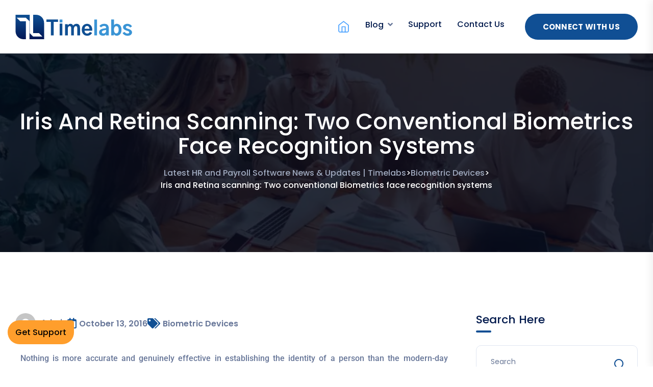

--- FILE ---
content_type: text/html; charset=UTF-8
request_url: https://blog.timelabs.in/iris-and-retina-scanning-two-conventional-biometrics-face-recognition-systems/
body_size: 23067
content:
<!doctype html><html lang="en-US"><head>
 <script src="https://www.googletagmanager.com/gtag/js?id=G-PFJ5DHT5H2" defer data-deferred="1"></script> <script src="[data-uri]" defer></script> <meta charset="UTF-8"><meta name="viewport" content="width=device-width, initial-scale=1"><link rel="profile" href="https://gmpg.org/xfn/11"><link rel="alternate" type="application/rss+xml" title="Timelabs &raquo; Feed" href="https://blog.timelabs.in/demo/feed/" /><meta name="google-site-verification" content="Et9VgoNg9TiOEWXxxs4CGxj2pnXix0N9eXnBEM5V5FE" /><meta name='robots' content='index, follow, max-image-preview:large, max-snippet:-1, max-video-preview:-1' /><title>Iris and Retina scanning: Two conventional Biometrics face recognition systems - Latest HR and Payroll Software News &amp; Updates | Timelabs</title><link rel="canonical" href="https://blog.timelabs.in/iris-and-retina-scanning-two-conventional-biometrics-face-recognition-systems/" /><meta property="og:locale" content="en_US" /><meta property="og:type" content="article" /><meta property="og:title" content="Iris and Retina scanning: Two conventional Biometrics face recognition systems - Latest HR and Payroll Software News &amp; Updates | Timelabs" /><meta property="og:description" content="Nothing is more accurate and genuinely effective in establishing the identity of a person than the modern-day biometrics technology. Biometric face recognition system is a distinct model to identify an individual based on certain facial characteristics and patterns. There are many systems that can capture the facial characteristics to establish the ID of a person. [&hellip;]" /><meta property="og:url" content="https://blog.timelabs.in/iris-and-retina-scanning-two-conventional-biometrics-face-recognition-systems/" /><meta property="og:site_name" content="Latest HR and Payroll Software News &amp; Updates | Timelabs" /><meta property="article:published_time" content="2016-10-13T08:42:58+00:00" /><meta property="article:modified_time" content="2024-09-03T09:34:36+00:00" /><meta property="og:image" content="http://cdn.wccftech.com/wp-content/uploads/2014/07/6a0120a5580826970c019b001ea028970c-800wi.jpg" /><meta name="author" content="admin" /><meta name="twitter:card" content="summary_large_image" /><meta name="twitter:label1" content="Written by" /><meta name="twitter:data1" content="admin" /><meta name="twitter:label2" content="Est. reading time" /><meta name="twitter:data2" content="3 minutes" /> <script type="application/ld+json" class="yoast-schema-graph">{"@context":"https://schema.org","@graph":[{"@type":"Article","@id":"https://blog.timelabs.in/iris-and-retina-scanning-two-conventional-biometrics-face-recognition-systems/#article","isPartOf":{"@id":"https://blog.timelabs.in/iris-and-retina-scanning-two-conventional-biometrics-face-recognition-systems/"},"author":{"name":"admin","@id":"https://blog.timelabs.in/#/schema/person/973d145dc71c6ebb2f4d96543c9d7ad8"},"headline":"Iris and Retina scanning: Two conventional Biometrics face recognition systems","datePublished":"2016-10-13T08:42:58+00:00","dateModified":"2024-09-03T09:34:36+00:00","mainEntityOfPage":{"@id":"https://blog.timelabs.in/iris-and-retina-scanning-two-conventional-biometrics-face-recognition-systems/"},"wordCount":526,"commentCount":0,"publisher":{"@id":"https://blog.timelabs.in/#organization"},"image":{"@id":"https://blog.timelabs.in/iris-and-retina-scanning-two-conventional-biometrics-face-recognition-systems/#primaryimage"},"thumbnailUrl":"http://cdn.wccftech.com/wp-content/uploads/2014/07/6a0120a5580826970c019b001ea028970c-800wi.jpg","keywords":["biometric face recognition system","biometric facial recognition system","biometric identification system"],"articleSection":["Biometric Devices"],"inLanguage":"en-US","potentialAction":[{"@type":"CommentAction","name":"Comment","target":["https://blog.timelabs.in/iris-and-retina-scanning-two-conventional-biometrics-face-recognition-systems/#respond"]}]},{"@type":"WebPage","@id":"https://blog.timelabs.in/iris-and-retina-scanning-two-conventional-biometrics-face-recognition-systems/","url":"https://blog.timelabs.in/iris-and-retina-scanning-two-conventional-biometrics-face-recognition-systems/","name":"Iris and Retina scanning: Two conventional Biometrics face recognition systems - Latest HR and Payroll Software News &amp; Updates | Timelabs","isPartOf":{"@id":"https://blog.timelabs.in/#website"},"primaryImageOfPage":{"@id":"https://blog.timelabs.in/iris-and-retina-scanning-two-conventional-biometrics-face-recognition-systems/#primaryimage"},"image":{"@id":"https://blog.timelabs.in/iris-and-retina-scanning-two-conventional-biometrics-face-recognition-systems/#primaryimage"},"thumbnailUrl":"http://cdn.wccftech.com/wp-content/uploads/2014/07/6a0120a5580826970c019b001ea028970c-800wi.jpg","datePublished":"2016-10-13T08:42:58+00:00","dateModified":"2024-09-03T09:34:36+00:00","breadcrumb":{"@id":"https://blog.timelabs.in/iris-and-retina-scanning-two-conventional-biometrics-face-recognition-systems/#breadcrumb"},"inLanguage":"en-US","potentialAction":[{"@type":"ReadAction","target":["https://blog.timelabs.in/iris-and-retina-scanning-two-conventional-biometrics-face-recognition-systems/"]}]},{"@type":"ImageObject","inLanguage":"en-US","@id":"https://blog.timelabs.in/iris-and-retina-scanning-two-conventional-biometrics-face-recognition-systems/#primaryimage","url":"http://cdn.wccftech.com/wp-content/uploads/2014/07/6a0120a5580826970c019b001ea028970c-800wi.jpg","contentUrl":"http://cdn.wccftech.com/wp-content/uploads/2014/07/6a0120a5580826970c019b001ea028970c-800wi.jpg"},{"@type":"BreadcrumbList","@id":"https://blog.timelabs.in/iris-and-retina-scanning-two-conventional-biometrics-face-recognition-systems/#breadcrumb","itemListElement":[{"@type":"ListItem","position":1,"name":"Home","item":"https://blog.timelabs.in/"},{"@type":"ListItem","position":2,"name":"Iris and Retina scanning: Two conventional Biometrics face recognition systems"}]},{"@type":"WebSite","@id":"https://blog.timelabs.in/#website","url":"https://blog.timelabs.in/","name":"Latest HR and Payroll Software News & Updates | Timelabs","description":"Get all the latest news &amp; updates related to HR and Payroll software from Timelabs.","publisher":{"@id":"https://blog.timelabs.in/#organization"},"potentialAction":[{"@type":"SearchAction","target":{"@type":"EntryPoint","urlTemplate":"https://blog.timelabs.in/?s={search_term_string}"},"query-input":{"@type":"PropertyValueSpecification","valueRequired":true,"valueName":"search_term_string"}}],"inLanguage":"en-US"},{"@type":"Organization","@id":"https://blog.timelabs.in/#organization","name":"Latest HR and Payroll Software News & Updates | Timelabs","url":"https://blog.timelabs.in/","logo":{"@type":"ImageObject","inLanguage":"en-US","@id":"https://blog.timelabs.in/#/schema/logo/image/","url":"https://blog.timelabs.in/wp-content/uploads/2024/02/Logo.gif","contentUrl":"https://blog.timelabs.in/wp-content/uploads/2024/02/Logo.gif","width":230,"height":48,"caption":"Latest HR and Payroll Software News & Updates | Timelabs"},"image":{"@id":"https://blog.timelabs.in/#/schema/logo/image/"}},{"@type":"Person","@id":"https://blog.timelabs.in/#/schema/person/973d145dc71c6ebb2f4d96543c9d7ad8","name":"admin","sameAs":["http://blog.timelabs.in"],"url":"https://blog.timelabs.in/author/admin/"}]}</script> <link rel='dns-prefetch' href='//fonts.googleapis.com' /><link rel="alternate" type="application/rss+xml" title="Latest HR and Payroll Software News &amp; Updates | Timelabs &raquo; Feed" href="https://blog.timelabs.in/feed/" /><link rel="alternate" type="application/rss+xml" title="Latest HR and Payroll Software News &amp; Updates | Timelabs &raquo; Comments Feed" href="https://blog.timelabs.in/comments/feed/" /><link rel="alternate" type="application/rss+xml" title="Latest HR and Payroll Software News &amp; Updates | Timelabs &raquo; Iris and Retina scanning: Two conventional Biometrics face recognition systems Comments Feed" href="https://blog.timelabs.in/iris-and-retina-scanning-two-conventional-biometrics-face-recognition-systems/feed/" /><link rel="alternate" title="oEmbed (JSON)" type="application/json+oembed" href="https://blog.timelabs.in/wp-json/oembed/1.0/embed?url=https%3A%2F%2Fblog.timelabs.in%2Firis-and-retina-scanning-two-conventional-biometrics-face-recognition-systems%2F" /><link rel="alternate" title="oEmbed (XML)" type="text/xml+oembed" href="https://blog.timelabs.in/wp-json/oembed/1.0/embed?url=https%3A%2F%2Fblog.timelabs.in%2Firis-and-retina-scanning-two-conventional-biometrics-face-recognition-systems%2F&#038;format=xml" /><link data-optimized="2" rel="stylesheet" href="https://blog.timelabs.in/wp-content/litespeed/css/b3228748729e2f4f2247ad8f17122b0d.css?ver=1b381" /> <script type="text/javascript" src="https://blog.timelabs.in/wp-includes/js/jquery/jquery.min.js?ver=3.7.1" id="jquery-core-js"></script> <link rel="https://api.w.org/" href="https://blog.timelabs.in/wp-json/" /><link rel="alternate" title="JSON" type="application/json" href="https://blog.timelabs.in/wp-json/wp/v2/posts/659" /><link rel="EditURI" type="application/rsd+xml" title="RSD" href="https://blog.timelabs.in/xmlrpc.php?rsd" /><meta name="generator" content="WordPress 6.9" /><link rel='shortlink' href='https://blog.timelabs.in/?p=659' /><link rel="alternate" type="application/feed+json" title="Latest HR and Payroll Software News &amp; Updates | Timelabs &raquo; JSON Feed" href="https://blog.timelabs.in/feed/json/" /><link rel="alternate" type="application/feed+json" title="Latest HR and Payroll Software News &amp; Updates | Timelabs &raquo; Iris and Retina scanning: Two conventional Biometrics face recognition systems Comments Feed" href="https://blog.timelabs.in/iris-and-retina-scanning-two-conventional-biometrics-face-recognition-systems/feed/json/" /><link rel="pingback" href="https://blog.timelabs.in/xmlrpc.php"><meta name="generator" content="Elementor 3.34.0; features: e_font_icon_svg, additional_custom_breakpoints; settings: css_print_method-external, google_font-enabled, font_display-swap"><link rel="icon" href="https://blog.timelabs.in/wp-content/uploads/2024/02/favicon.png" sizes="32x32" /><link rel="icon" href="https://blog.timelabs.in/wp-content/uploads/2024/02/favicon.png" sizes="192x192" /><link rel="apple-touch-icon" href="https://blog.timelabs.in/wp-content/uploads/2024/02/favicon.png" /><meta name="msapplication-TileImage" content="https://blog.timelabs.in/wp-content/uploads/2024/02/favicon.png" /></head><body class="wp-singular post-template-default single single-post postid-659 single-format-standard wp-custom-logo wp-embed-responsive wp-theme-gerow ehf-footer ehf-template-gerow ehf-stylesheet-gerow no-sidebar elementor-default elementor-kit-7 elementor-page elementor-page-659">
<button class="scroll-top scroll-to-target" data-target="html">
<i class="fas fa-angle-up"></i>
</button><div id="header-fixed-height" class=""></div><header class="header-style-six"><div id="sticky-header" class="menu-area gerow-menu-has-showing"><div class="container"><div class="row"><div class="col-12"><div class="menu-wrap"><nav class="menu-nav"><div class="logo">
<a class="main-logo" href="https://blog.timelabs.in/">
<img src="http://blog.timelabs.in/wp-content/uploads/2024/05/dark_logo.svg" style="max-height: 100px" alt="Logo" />
</a></div><div class="navbar-wrap main-menu d-none d-lg-flex"><ul id="menu-top-menu" class="navigation"><li itemscope="itemscope" itemtype="https://www.schema.org/SiteNavigationElement" id="menu-item-3670" class="homemenu menu-item menu-item-type-custom menu-item-object-custom menu-item-3670 nav-item"><a title="Home" href="https://www.timelabs.in" class="nav-links"><img alt="Home" class="menuhome" src="http://blog.timelabs.in/wp-content/uploads/2024/05/homeiocn2.svg"/></a></li><li itemscope="itemscope" itemtype="https://www.schema.org/SiteNavigationElement" id="menu-item-4484" class="menu-item menu-item-type-post_type menu-item-object-page menu-item-home menu-item-has-children dropdown has-dropdown menu-item-4484 nav-item"><a title="Blog" href="https://blog.timelabs.in/" class="nav-links">Blog</a><ul class="sub-menu"  role="menu"><li itemscope="itemscope" itemtype="https://www.schema.org/SiteNavigationElement" id="menu-item-4490" class="menu-item menu-item-type-taxonomy menu-item-object-category menu-item-4490 nav-item"><a title="HR Payroll Software" href="https://blog.timelabs.in/category/hr-payroll-software/" class="dropdown-items">HR Payroll Software</a></li><li itemscope="itemscope" itemtype="https://www.schema.org/SiteNavigationElement" id="menu-item-4937" class="menu-item menu-item-type-taxonomy menu-item-object-category menu-item-4937 nav-item"><a title="Employee Onboarding" href="https://blog.timelabs.in/category/employee-onboarding/" class="dropdown-items">Employee Onboarding</a></li><li itemscope="itemscope" itemtype="https://www.schema.org/SiteNavigationElement" id="menu-item-4935" class="menu-item menu-item-type-taxonomy menu-item-object-category current-post-ancestor current-menu-parent current-post-parent active menu-item-4935 nav-item"><a title="Biometric Devices" href="https://blog.timelabs.in/category/biometric-devices/" class="dropdown-items">Biometric Devices</a></li><li itemscope="itemscope" itemtype="https://www.schema.org/SiteNavigationElement" id="menu-item-4940" class="menu-item menu-item-type-taxonomy menu-item-object-category menu-item-4940 nav-item"><a title="Learning &amp; Development" href="https://blog.timelabs.in/category/learning-development/" class="dropdown-items">Learning &amp; Development</a></li><li itemscope="itemscope" itemtype="https://www.schema.org/SiteNavigationElement" id="menu-item-4941" class="menu-item menu-item-type-taxonomy menu-item-object-category menu-item-4941 nav-item"><a title="Performance Management" href="https://blog.timelabs.in/category/performance-management/" class="dropdown-items">Performance Management</a></li><li itemscope="itemscope" itemtype="https://www.schema.org/SiteNavigationElement" id="menu-item-4942" class="menu-item menu-item-type-taxonomy menu-item-object-category menu-item-4942 nav-item"><a title="Recruitment Management System" href="https://blog.timelabs.in/category/recruitment-management-system/" class="dropdown-items">Recruitment Management System</a></li><li itemscope="itemscope" itemtype="https://www.schema.org/SiteNavigationElement" id="menu-item-4943" class="menu-item menu-item-type-taxonomy menu-item-object-category menu-item-4943 nav-item"><a title="Time Attendance and Leave Management" href="https://blog.timelabs.in/category/time-attendance-and-leave-management/" class="dropdown-items">Time Attendance and Leave Management</a></li><li itemscope="itemscope" itemtype="https://www.schema.org/SiteNavigationElement" id="menu-item-5192" class="menu-item menu-item-type-taxonomy menu-item-object-category menu-item-5192 nav-item"><a title="HR Analytics" href="https://blog.timelabs.in/category/hr-analytics/" class="dropdown-items">HR Analytics</a></li><li itemscope="itemscope" itemtype="https://www.schema.org/SiteNavigationElement" id="menu-item-4936" class="menu-item menu-item-type-taxonomy menu-item-object-category menu-item-4936 nav-item"><a title="Case Studies" href="https://blog.timelabs.in/category/case-studies/" class="dropdown-items">Case Studies</a></li><li itemscope="itemscope" itemtype="https://www.schema.org/SiteNavigationElement" id="menu-item-4955" class="menu-item menu-item-type-taxonomy menu-item-object-category menu-item-4955 nav-item"><a title="Events &amp; News" href="https://blog.timelabs.in/category/events-news/" class="dropdown-items">Events &amp; News</a></li></ul></li><li itemscope="itemscope" itemtype="https://www.schema.org/SiteNavigationElement" id="menu-item-3825" class="menu-item menu-item-type-custom menu-item-object-custom menu-item-3825 nav-item"><a title="Support" href="https://www.timelabs.in/customer-support" class="nav-links">Support</a></li><li itemscope="itemscope" itemtype="https://www.schema.org/SiteNavigationElement" id="menu-item-3826" class="menu-item menu-item-type-custom menu-item-object-custom menu-item-3826 nav-item"><a title="Contact Us" href="https://www.timelabs.in/Contact-Us" class="nav-links">Contact Us</a></li></ul></div><div class="header-action d-none d-md-block"><ul class="list-wrap"><li class="header-btn">
<a href="#schedule-demo" class="btn btn-two">Connect With US</a></li></ul></div><div class="mobile-nav-toggler"><i class="fas fa-bars"></i></div></nav></div><div class="mobile-menu"><nav class="menu-box"><div class="close-btn"><i class="fas fa-times"></i></div><div class="nav-logo">
<a class="main-logo" href="https://blog.timelabs.in/">
<img src="http://blog.timelabs.in/wp-content/uploads/2024/02/Logo.gif" style="max-height: 100px" alt="Logo" />
</a></div><div class="menu-outer"></div></nav></div><div class="menu-backdrop"></div></div></div></div></div></header><main class="main-area fix"><section class="breadcrumb-area breadcrumb-bg details-breadcrumb" data-background="http://blog.timelabs.in/wp-content/uploads/2024/01/breadcrumb_bg.jpg"><div class="container"><div class="row"><div class="col-lg-12"><div class="breadcrumb-content"><h1 class="title">Iris and Retina scanning: Two conventional Biometrics face recognition systems</h1><nav aria-label="breadcrumb" class="breadcrumb">
<span property="itemListElement" typeof="ListItem"><a property="item" typeof="WebPage" title="Go to Latest HR and Payroll Software News &amp; Updates | Timelabs." href="https://blog.timelabs.in" class="home" ><span property="name">Latest HR and Payroll Software News &amp; Updates | Timelabs</span></a><meta property="position" content="1"></span> &gt; <span property="itemListElement" typeof="ListItem"><a property="item" typeof="WebPage" title="Go to the Biometric Devices Category archives." href="https://blog.timelabs.in/category/biometric-devices/" class="taxonomy category" ><span property="name">Biometric Devices</span></a><meta property="position" content="2"></span> &gt; <span property="itemListElement" typeof="ListItem"><span property="name" class="post post-post current-item">Iris and Retina scanning: Two conventional Biometrics face recognition systems</span><meta property="url" content="https://blog.timelabs.in/iris-and-retina-scanning-two-conventional-biometrics-face-recognition-systems/"><meta property="position" content="3"></span></nav></div></div></div></div></section><section class="blog-area blog-details-area pt-120 pb-120"><div class="container"><div class="inner-blog-wrap"><div class="row justify-content-center"><div class="col-71"><div class="blog-item-wrap"><article id="post-659" class="blog-post-item-two blog-details-wrap format-image post-659 post type-post status-publish format-standard hentry category-biometric-devices tag-biometric-face-recognition-system tag-biometric-facial-recognition-system tag-biometric-identification-system"><div class="blog-details-content"><div class="blog-meta-three"><ul class="list-wrap m-0 p-0 d-flex flex-wrap align-items-center"><li class="author"><a href="https://blog.timelabs.in/author/admin/"><img src="https://secure.gravatar.com/avatar/62cfe29791d5cb171e7ef2c95dd2d96ebccab78584d09f36bbcb284f0a7a2133?s=40&#038;d=mm&#038;r=g" alt="admin">admin</a></li><li class="date"><i class="far fa-calendar"></i> October 13, 2016</li><li class="category"><i class="fas fa-tags"></i><a href="https://blog.timelabs.in/category/biometric-devices/">Biometric Devices</a></li></ul></div><div class="post-text"><div data-elementor-type="wp-post" data-elementor-id="659" class="elementor elementor-659"><div class="elementor-element elementor-element-f63e52c e-flex e-con-boxed e-con e-parent" data-id="f63e52c" data-element_type="container"><div class="e-con-inner"><div class="elementor-element elementor-element-335fff1d elementor-widget elementor-widget-text-editor" data-id="335fff1d" data-element_type="widget" data-widget_type="text-editor.default"><div class="elementor-widget-container"><p style="text-align: justify;">Nothing is more accurate and genuinely effective in establishing the identity of a person than the modern-day biometrics technology. Biometric face recognition system is a distinct model to identify an individual based on certain facial characteristics and patterns. There are many systems that can capture the facial characteristics to establish the ID of a person. However, Iris Recognition and Retinal scanning technologies are popular modalities of the facial biometric system.</p><p style="text-align: justify;">They are similar and different in many ways. Based on the kind of environment and the number of people likely to be screened through the biometric face recognition system; both the models have their own share of impeccable benefits.</p><p style="text-align: justify;"><a href="http://www.timelabs.in/Face-Readers-Devices-details" target="_blank" rel="noopener"><img fetchpriority="high" decoding="async" class="irc_mi iKwjuX3_IVCo-pQOPx8XEepE aligncenter" src="http://cdn.wccftech.com/wp-content/uploads/2014/07/6a0120a5580826970c019b001ea028970c-800wi.jpg" alt="Biometric Face Recognition System" width="498" height="393" /></a></p><p style="text-align: justify;">Let us do a quick review on both these biometric recognition systems.</p><p style="text-align: justify;"><strong>Why biometric facial recognition through eyes?</strong></p><p style="text-align: justify;">Eyes are the windows to the world. Just like fingerprint technology, the eye scanning technology too has a unique biometric characteristics unique to every individual. They are better than the fingerprint scanning as it involves contactless identification. While retinal scanning is a more advanced and invasive in its operation, iris recognition is a non-invasive and more comforting modal on the biometric list.</p><p style="text-align: justify;"><strong>The similarities</strong></p><p style="text-align: justify;">Iris Recognition and Retinal scanning <a href="http://www.timelabs.in/Face-Readers-Devices-details" target="_blank" rel="noopener"><strong>biometric face recognition system</strong></a> have certain similarities as listed below.</p><ul><li style="text-align: justify;">Non-contact identification consoles</li><li style="text-align: justify;">Two-eye biometric identification</li><li style="text-align: justify;">Highly stable in its application in different environment and time period</li><li style="text-align: justify;">Not much change with age-related or diseases</li><li style="text-align: justify;">No chance of duplication</li><li style="text-align: justify;">Accuracy is 99.997% with zero tolerance</li><li style="text-align: justify;">Easy and manageable data inputs that take less storage space</li></ul><p style="text-align: justify;"></p><p style="text-align: justify;"><strong>The differences</strong></p><p style="text-align: justify;">Let us dig deeper into the world of biometric face recognition systems by understanding the technologies from close quarters.</p><p style="text-align: justify;"><strong>Retinal Scanning</strong></p><ul><li style="text-align: justify;">The blood streams and veins lining the thin tissue inside the eyes are laid out uniquely in every person. The sensor captures these vein lines with the retina structure to gauge the identity of the person.</li><li style="text-align: justify;">Even in case of severe debilitating disease affecting the eyes, the Retinal Scanning biometric face recognition system delivers accurate results.</li><li style="text-align: justify;">The retina of a person remains unaltered throughout life, and that’s why new born babies are identified through Retinal Scanning.</li><li style="text-align: justify;">The biometric identification system is done by passing a light beam tracing the retinal area. The retinal imaging is unique for each person owing to the differential thickness of the tissue, veins layout and also the light absorption capacity of the tissue.</li><li style="text-align: justify;">The imaging produced by the light beam traced on the retina is converted into a computer code which is mapped to the system for future reference during identification and access-related activities.</li></ul>
&nbsp;<img decoding="async" class="irc_mi iKwjuX3_IVCo-pQOPx8XEepE aligncenter" src="https://assets.rbl.ms/7642780/600x300.jpg" alt="Biometric facial recognition system" width="600" height="300" /><p style="text-align: justify;">Unlike Retinal scanning, Iris recognition is done by using high-definition camera powered by illuminated IR beams. Iris Recognition is more acceptable and affordable for organizations as it can be more readily integrated with the existing Employee Self Service portals and attendance systems. Moreover, the ID of a person can be established by Iris Recognition done from a vantage point. The person may not have any clue about the biometric recognition system in place, especially important in high-security destination and protected areas like banks, airports, military offices and government units.</p></div></div></div></div><div class="elementor-element elementor-element-ba4ee0e e-flex e-con-boxed e-con e-parent" data-id="ba4ee0e" data-element_type="container"><div class="e-con-inner"></div></div></div><div class="crp_related     "><h3 style="margin-top: 50px">Related Posts</h3><ul class="related_post"><li><a href="https://blog.timelabs.in/way-to-track-your-field-service-team-attendance/"     class="crp_link post-3743"><figure><img width="300" height="132" src="https://blog.timelabs.in/wp-content/uploads/2024/04/The-Power-of-HR-Software-in-Enhancing-Absence-Management-2-300x132.png" class="crp_featured crp_thumb medium" alt="The Best Way to Track Your Field Service Team Attendance‍" style="" title="The Best Way to Track Your Field Service Team Attendance‍" srcset="https://blog.timelabs.in/wp-content/uploads/2024/04/The-Power-of-HR-Software-in-Enhancing-Absence-Management-2-300x132.png 300w, https://blog.timelabs.in/wp-content/uploads/2024/04/The-Power-of-HR-Software-in-Enhancing-Absence-Management-2-768x339.png 768w, https://blog.timelabs.in/wp-content/uploads/2024/04/The-Power-of-HR-Software-in-Enhancing-Absence-Management-2.png 770w" sizes="(max-width: 300px) 100vw, 300px" srcset="https://blog.timelabs.in/wp-content/uploads/2024/04/The-Power-of-HR-Software-in-Enhancing-Absence-Management-2-300x132.png 300w, https://blog.timelabs.in/wp-content/uploads/2024/04/The-Power-of-HR-Software-in-Enhancing-Absence-Management-2-768x339.png 768w, https://blog.timelabs.in/wp-content/uploads/2024/04/The-Power-of-HR-Software-in-Enhancing-Absence-Management-2.png 770w" /></figure><span class="crp_title">The Best Way to Track Your Field Service Team Attendance‍</span></a></li><li><a href="https://blog.timelabs.in/mastering-payroll-management/"     class="crp_link post-1904"><figure><img width="770" height="340" src="https://blog.timelabs.in/wp-content/uploads/2023/07/Mastering-Payroll-Management-Tips-and-Tricks-for-Ensuring-Accuracy-and-Efficiency.png" class="crp_featured crp_thumb medium" alt="Mastering Payroll Management Tips and Tricks for Ensuring Accuracy and Efficiency" style="" title="Mastering Payroll Management: Tips and Tricks for Ensuring Accuracy and Efficiency" /></figure><span class="crp_title">Mastering Payroll Management: Tips and Tricks for&hellip;</span></a></li><li><a href="https://blog.timelabs.in/performance-management-system-complete-guide/"     class="crp_link post-2076"><figure><img width="300" height="132" src="https://blog.timelabs.in/wp-content/uploads/2024/03/Timelabs-Banners-17-300x132.png" class="crp_featured crp_thumb medium" alt="What is a Performance Management System: A Complete Guide" style="" title="What is a Performance Management System: A Complete Guide" srcset="https://blog.timelabs.in/wp-content/uploads/2024/03/Timelabs-Banners-17-300x132.png 300w, https://blog.timelabs.in/wp-content/uploads/2024/03/Timelabs-Banners-17-768x339.png 768w, https://blog.timelabs.in/wp-content/uploads/2024/03/Timelabs-Banners-17.png 770w" sizes="(max-width: 300px) 100vw, 300px" srcset="https://blog.timelabs.in/wp-content/uploads/2024/03/Timelabs-Banners-17-300x132.png 300w, https://blog.timelabs.in/wp-content/uploads/2024/03/Timelabs-Banners-17-768x339.png 768w, https://blog.timelabs.in/wp-content/uploads/2024/03/Timelabs-Banners-17.png 770w" /></figure><span class="crp_title">What is a Performance Management System: A Complete Guide</span></a></li></ul><div class="crp_clear"></div></div></div><div class="blog-details-bottom"><div class="row"><div class="col-12"><div class="tg-post-tag"><h5 class="tag-title">Post Tags :</h5><ul class="list-wrap p-0 mb-0"><li><a href="https://blog.timelabs.in/tag/biometric-face-recognition-system/" rel="tag">biometric face recognition system</a></li><li><a href="https://blog.timelabs.in/tag/biometric-facial-recognition-system/" rel="tag">biometric facial recognition system</a></li><li><a href="https://blog.timelabs.in/tag/biometric-identification-system/" rel="tag">biometric identification system</a></li></ul></div></div></div></div></div></article><div class="blog-next-prev d-none"><div class="row"><div class="col-sm-6"><div class="post prev"><h4 class="title"><a href="https://blog.timelabs.in/top-5-reasons-why-biometrics-integrated-attendance-software-is-hugely-valuable/" rel="prev">Top 5 Reasons Why Biometrics Integrated Attendance Software Is Hugely Valuable</a></h4>
<span>Prev Post</span></div></div><div class="col-sm-6"><div class="post next"><h4 class="title"><a href="https://blog.timelabs.in/5-ways-the-biometric-face-fingerprint-systems-drive-the-green-initiatives-across-the-globe/" rel="next">5 Ways the Biometric Face &#038; Fingerprint Systems Drive the Green Initiatives Across The Globe</a></h4>
<span>Next Post</span></div></div></div></div><div id="comments" class="blog-post-comment"><div id="respond" class="comment-respond"><h3 id="reply-title" class="comment-reply-title">Leave a Reply</h3><form action="https://blog.timelabs.in/wp-comments-post.php" method="post" id="commentform" class="comment-form"><p class="comment-notes"><span id="email-notes">Your email address will not be published.</span> <span class="required-field-message">Required fields are marked <span class="required">*</span></span></p><div class="row"><div class="col-md-6"><div class="form-grp"><input placeholder="Enter Name" id="author" class="tp-form-control" name="author" type="text" value="" size="30" /></div></div><div class="col-md-6"><div class="form-grp"><input placeholder="Enter Email" id="email" name="email" class="tp-form-control" type="email" value="" size="30" /></div></div><div class="col-md-12"><div class="form-grp"><input placeholder="Enter Website" id="url" name="url" class="tp-form-control" type="url" value="" size="30" /></div></div></div><div class="row post-input"><div class="col-md-12 "><div class="form-grp"><textarea class="tp-form-control msg-box" placeholder="Enter Your Comment" id="comment" name="comment" cols="45" rows="8" aria-required="true"></textarea></div></div></div><p class="form-submit"><div class="col-xl-12"><button class="btn" type="submit">Post Comment</button></div> <input type='hidden' name='comment_post_ID' value='659' id='comment_post_ID' />
<input type='hidden' name='comment_parent' id='comment_parent' value='0' /></p><p style="display: none;"><input type="hidden" id="akismet_comment_nonce" name="akismet_comment_nonce" value="3f1d9d1180" /></p><p style="display: none !important;" class="akismet-fields-container" data-prefix="ak_"><label>&#916;<textarea name="ak_hp_textarea" cols="45" rows="8" maxlength="100"></textarea></label><input type="hidden" id="ak_js_1" name="ak_js" value="103"/></p></form></div></div></div></div><div class="col-29"><aside class="blog-sidebar"><div id="search-1" class="blog-widget widget widget_search"><h4 class="bw-title">Search Here</h4><div class="sidebar-search position-relative"><form action="https://blog.timelabs.in/" method="get">
<input type="text" value="" required name="s" placeholder="Search">
<button type="submit"> <i class="flaticon-search"></i>  </button></form></div></div><div id="block-3" class="blog-widget widget widget_block"><div class="wp-block-group"><div class="wp-block-group__inner-container is-layout-flow wp-block-group-is-layout-flow"><h2 class="wp-block-heading">Recent Posts</h2><ul class="wp-block-latest-posts__list wp-block-latest-posts"><li><a class="wp-block-latest-posts__post-title" href="https://blog.timelabs.in/employee-attendance-with-modern-hr-software/">Smart Ways to Record Employee Attendance with Modern HR Software</a></li><li><a class="wp-block-latest-posts__post-title" href="https://blog.timelabs.in/how-payroll-taxes-work/">How Payroll Taxes Work: A Complete Guide for Employers in India</a></li><li><a class="wp-block-latest-posts__post-title" href="https://blog.timelabs.in/how-can-hr-shape-a-unified-culture-in-a-multigenerational-workforce/">How Can HR Shape a Unified Culture in a Multigenerational Workforce?</a></li><li><a class="wp-block-latest-posts__post-title" href="https://blog.timelabs.in/why-mid-year-payroll-software-migration-is-easier-than-you-think/">Breaking the Myth: Why Mid-Year Payroll Software Migration Is Easier Than You Think</a></li><li><a class="wp-block-latest-posts__post-title" href="https://blog.timelabs.in/building-a-bold-hr-strategy/">Building a Bold HR Strategy: Key Shifts Shaping the Modern Workforce</a></li></ul></div></div></div><div id="categories-2" class="blog-widget widget widget_categories"><h4 class="bw-title">Categories</h4><form action="https://blog.timelabs.in" method="get"><label class="screen-reader-text" for="cat">Categories</label><select  name='cat' id='cat' class='postform'><option value='-1'>Select Category</option><option class="level-0" value="46">Biometric Attendance Machine</option><option class="level-0" value="440">Biometric Devices</option><option class="level-0" value="204">Case Studies</option><option class="level-0" value="429">Core HR Software</option><option class="level-0" value="438">Employee Onboarding</option><option class="level-0" value="437">Employee Self Service</option><option class="level-0" value="447">Events &amp; News</option><option class="level-0" value="167">finger print devices</option><option class="level-0" value="466">HR Analytics</option><option class="level-0" value="42">HR Payroll Software</option><option class="level-0" value="397">Learning &amp; Development</option><option class="level-0" value="394">Performance Management</option><option class="level-0" value="211">Project Management</option><option class="level-0" value="416">Recruitment Management System</option><option class="level-0" value="439">Time Attendance and Leave Management</option><option class="level-0" value="40">Time Clocks</option><option class="level-0" value="49">Time Management Software</option>
</select></form></div><div id="genix-latest-posts-1" class="blog-widget widget widget_genix-latest-posts"><h4 class="bw-title">            Most Popular</h4><div class="rc-post-wrap"><div class="rc-post-item"><div class="content">
<span class="date">
<i class="far fa-calendar"></i>February 24, 2012                            </span><h5 class="title"><a href="https://blog.timelabs.in/how-to-better-manage-businesses-using-time-attendance-systems/">How to Better Manage Businesses Using</a></h5></div></div><div class="rc-post-item"><div class="content">
<span class="date">
<i class="far fa-calendar"></i>February 24, 2012                            </span><h5 class="title"><a href="https://blog.timelabs.in/a-look-into-the-latest-time-attendance-software/">A Look into The Latest Time</a></h5></div></div><div class="rc-post-item"><div class="content">
<span class="date">
<i class="far fa-calendar"></i>April 11, 2012                            </span><h5 class="title"><a href="https://blog.timelabs.in/time-sheet-management/">Time Sheet Management</a></h5></div></div></div></div></aside></div></div></div></div></section><footer itemtype="https://schema.org/WPFooter" itemscope="itemscope" id="colophon" role="contentinfo"><div class='footer-width-fixer'><div data-elementor-type="wp-post" data-elementor-id="111" class="elementor elementor-111"><div class="elementor-element elementor-element-30357c8 e-flex e-con-boxed e-con e-parent" data-id="30357c8" data-element_type="container" data-settings="{&quot;background_background&quot;:&quot;classic&quot;}"><div class="e-con-inner"><div class="elementor-element elementor-element-957ff6d elementor-widget elementor-widget-html" data-id="957ff6d" data-element_type="widget" data-widget_type="html.default"><div class="elementor-widget-container">
<a class="whatsappFramOpener" href="https://newaccount1622477608132.freshdesk.com/support/home" target="_blank" title="Help &amp; Support">
<i class="feather-help-circle"></i>
Get Support
</a></div></div><div class="elementor-element elementor-element-e01e812 elementor-widget elementor-widget-heading" data-id="e01e812" data-element_type="widget" data-widget_type="heading.default"><div class="elementor-widget-container"><h2 class="elementor-heading-title elementor-size-default">
Unlock<span style="color:#ff9e2c"> 6x Workforce Productivity</span> With Timelabs
Cutting-Edge <span style="color:#ff9e2c">HR Solutions</span></h2></div></div><div class="elementor-element elementor-element-9637932 elementor-widget elementor-widget-text-editor" data-id="9637932" data-element_type="widget" data-widget_type="text-editor.default"><div class="elementor-widget-container">
Trusted by Leading Software Review Agencies</div></div><div class="elementor-element elementor-element-deb2693 elementor-align-center elementor-widget elementor-widget-button" data-id="deb2693" data-element_type="widget" data-widget_type="button.default"><div class="elementor-widget-container"><div class="elementor-button-wrapper">
<a class="elementor-button elementor-button-link elementor-size-lg" href="#schedule-demo">
<span class="elementor-button-content-wrapper">
<span class="elementor-button-text">Get Started Now</span>
</span>
</a></div></div></div></div></div><section class="elementor-section elementor-top-section elementor-element elementor-element-2f490de elementor-section-boxed elementor-section-height-default elementor-section-height-default" data-id="2f490de" data-element_type="section" data-settings="{&quot;background_background&quot;:&quot;classic&quot;}"><div class="elementor-container elementor-column-gap-no"><div class="elementor-column elementor-col-100 elementor-top-column elementor-element elementor-element-f0ca6f7" data-id="f0ca6f7" data-element_type="column"><div class="elementor-widget-wrap elementor-element-populated"><section class="elementor-section elementor-inner-section elementor-element elementor-element-0f22bdb elementor-section-full_width elementor-section-height-default elementor-section-height-default" data-id="0f22bdb" data-element_type="section"><div class="elementor-container elementor-column-gap-no"><div class="elementor-column elementor-col-20 elementor-inner-column elementor-element elementor-element-bd96416" data-id="bd96416" data-element_type="column"><div class="elementor-widget-wrap elementor-element-populated"><div class="elementor-element elementor-element-31a0630 elementor-widget elementor-widget-image" data-id="31a0630" data-element_type="widget" data-widget_type="image.default"><div class="elementor-widget-container">
<img src="https://blog.timelabs.in/wp-content/uploads/elementor/thumbs/white_logo-qs5du85i2vhgtgjwkhndds9bznfbfth8w3c2czjbzm.png" title="white_logo" alt="white_logo" loading="lazy" /></div></div><div class="elementor-element elementor-element-33a672a elementor-widget elementor-widget-heading" data-id="33a672a" data-element_type="widget" data-widget_type="heading.default"><div class="elementor-widget-container"><h2 class="elementor-heading-title elementor-size-default">Schedule a demo</h2></div></div><div class="elementor-element elementor-element-601af54 elementor-widget elementor-widget-heading" data-id="601af54" data-element_type="widget" data-widget_type="heading.default"><div class="elementor-widget-container"><h2 class="elementor-heading-title elementor-size-default">+91-9358251007</h2></div></div><div class="elementor-element elementor-element-1cd93dd elementor-widget elementor-widget-heading" data-id="1cd93dd" data-element_type="widget" data-widget_type="heading.default"><div class="elementor-widget-container"><h2 class="elementor-heading-title elementor-size-default">Locations</h2></div></div><div class="elementor-element elementor-element-a2e79c7 elementor-widget elementor-widget-button" data-id="a2e79c7" data-element_type="widget" data-widget_type="button.default"><div class="elementor-widget-container"><div class="elementor-button-wrapper">
<a class="elementor-button elementor-button-link elementor-size-sm" href="https://www.timelabs.in/hr-software-delhi" target="_blank">
<span class="elementor-button-content-wrapper">
<span class="elementor-button-text">Delhi</span>
</span>
</a></div></div></div><div class="elementor-element elementor-element-0fd3cdd elementor-widget elementor-widget-button" data-id="0fd3cdd" data-element_type="widget" data-widget_type="button.default"><div class="elementor-widget-container"><div class="elementor-button-wrapper">
<a class="elementor-button elementor-button-link elementor-size-sm" href="https://www.timelabs.in/hr-software-mumbai" target="_blank">
<span class="elementor-button-content-wrapper">
<span class="elementor-button-text">Mumbai</span>
</span>
</a></div></div></div><div class="elementor-element elementor-element-fffdc57 elementor-widget elementor-widget-button" data-id="fffdc57" data-element_type="widget" data-widget_type="button.default"><div class="elementor-widget-container"><div class="elementor-button-wrapper">
<a class="elementor-button elementor-button-link elementor-size-sm" href="https://www.timelabs.in/hr-software-pune" target="_blank">
<span class="elementor-button-content-wrapper">
<span class="elementor-button-text">Pune</span>
</span>
</a></div></div></div><div class="elementor-element elementor-element-2b157bb elementor-widget elementor-widget-button" data-id="2b157bb" data-element_type="widget" data-widget_type="button.default"><div class="elementor-widget-container"><div class="elementor-button-wrapper">
<a class="elementor-button elementor-button-link elementor-size-sm" href="https://www.timelabs.in/hr-software-bangalore" target="_blank">
<span class="elementor-button-content-wrapper">
<span class="elementor-button-text">Bangalore</span>
</span>
</a></div></div></div><div class="elementor-element elementor-element-69b68b0 elementor-widget elementor-widget-button" data-id="69b68b0" data-element_type="widget" data-widget_type="button.default"><div class="elementor-widget-container"><div class="elementor-button-wrapper">
<a class="elementor-button elementor-button-link elementor-size-sm" href="https://www.timelabs.in/hr-software-jaipur" target="_blank">
<span class="elementor-button-content-wrapper">
<span class="elementor-button-text">Jaipur</span>
</span>
</a></div></div></div><div class="elementor-element elementor-element-37a6efe elementor-widget elementor-widget-button" data-id="37a6efe" data-element_type="widget" data-widget_type="button.default"><div class="elementor-widget-container"><div class="elementor-button-wrapper">
<a class="elementor-button elementor-button-link elementor-size-sm" href="https://www.timelabs.in/hr-software-ahmedabad" target="_blank">
<span class="elementor-button-content-wrapper">
<span class="elementor-button-text">Ahmedabad</span>
</span>
</a></div></div></div><div class="elementor-element elementor-element-181fbb2 elementor-widget elementor-widget-image" data-id="181fbb2" data-element_type="widget" data-widget_type="image.default"><div class="elementor-widget-container">
<a href="https://apps.apple.com/us/app/timelabs-employee-self-service/id1148550730" target="_blank" title="App Store">
<img width="168" height="50" src="https://blog.timelabs.in/wp-content/uploads/2023/08/MacStore.png" class="attachment-large size-large wp-image-3511" alt="" />								</a></div></div><div class="elementor-element elementor-element-8536109 elementor-widget elementor-widget-image" data-id="8536109" data-element_type="widget" data-widget_type="image.default"><div class="elementor-widget-container">
<a href="https://play.google.com/store/apps/details?id=in.timelabs.ess&#038;hl=en_IN&#038;gl=US" target="_blank" title="Play Store">
<img width="168" height="50" src="https://blog.timelabs.in/wp-content/uploads/2023/08/playstore.png" class="attachment-large size-large wp-image-3512" alt="" />								</a></div></div><div class="elementor-element elementor-element-c4e6e35 elementor-shape-circle elementor-grid-6 e-grid-align-left elementor-widget elementor-widget-social-icons" data-id="c4e6e35" data-element_type="widget" data-widget_type="social-icons.default"><div class="elementor-widget-container"><div class="elementor-social-icons-wrapper elementor-grid" role="list">
<span class="elementor-grid-item" role="listitem">
<a class="elementor-icon elementor-social-icon elementor-social-icon-facebook-f elementor-repeater-item-854fb82" href="https://www.facebook.com/TimeLabsPro/" target="_blank">
<span class="elementor-screen-only">Facebook-f</span>
<svg aria-hidden="true" class="e-font-icon-svg e-fab-facebook-f" viewBox="0 0 320 512" xmlns="http://www.w3.org/2000/svg"><path d="M279.14 288l14.22-92.66h-88.91v-60.13c0-25.35 12.42-50.06 52.24-50.06h40.42V6.26S260.43 0 225.36 0c-73.22 0-121.08 44.38-121.08 124.72v70.62H22.89V288h81.39v224h100.17V288z"></path></svg>					</a>
</span>
<span class="elementor-grid-item" role="listitem">
<a class="elementor-icon elementor-social-icon elementor-social-icon-linkedin-in elementor-repeater-item-e874df1" href="https://www.linkedin.com/company/timlelabs/" target="_blank">
<span class="elementor-screen-only">Linkedin-in</span>
<svg aria-hidden="true" class="e-font-icon-svg e-fab-linkedin-in" viewBox="0 0 448 512" xmlns="http://www.w3.org/2000/svg"><path d="M100.28 448H7.4V148.9h92.88zM53.79 108.1C24.09 108.1 0 83.5 0 53.8a53.79 53.79 0 0 1 107.58 0c0 29.7-24.1 54.3-53.79 54.3zM447.9 448h-92.68V302.4c0-34.7-.7-79.2-48.29-79.2-48.29 0-55.69 37.7-55.69 76.7V448h-92.78V148.9h89.08v40.8h1.3c12.4-23.5 42.69-48.3 87.88-48.3 94 0 111.28 61.9 111.28 142.3V448z"></path></svg>					</a>
</span>
<span class="elementor-grid-item" role="listitem">
<a class="elementor-icon elementor-social-icon elementor-social-icon-youtube elementor-repeater-item-f6a09a7" href="https://www.youtube.com/c/timelabspro" target="_blank">
<span class="elementor-screen-only">Youtube</span>
<svg aria-hidden="true" class="e-font-icon-svg e-fab-youtube" viewBox="0 0 576 512" xmlns="http://www.w3.org/2000/svg"><path d="M549.655 124.083c-6.281-23.65-24.787-42.276-48.284-48.597C458.781 64 288 64 288 64S117.22 64 74.629 75.486c-23.497 6.322-42.003 24.947-48.284 48.597-11.412 42.867-11.412 132.305-11.412 132.305s0 89.438 11.412 132.305c6.281 23.65 24.787 41.5 48.284 47.821C117.22 448 288 448 288 448s170.78 0 213.371-11.486c23.497-6.321 42.003-24.171 48.284-47.821 11.412-42.867 11.412-132.305 11.412-132.305s0-89.438-11.412-132.305zm-317.51 213.508V175.185l142.739 81.205-142.739 81.201z"></path></svg>					</a>
</span>
<span class="elementor-grid-item" role="listitem">
<a class="elementor-icon elementor-social-icon elementor-social-icon-instagram elementor-repeater-item-708a5c8" href="https://www.instagram.com/timelabs.in" target="_blank">
<span class="elementor-screen-only">Instagram</span>
<svg aria-hidden="true" class="e-font-icon-svg e-fab-instagram" viewBox="0 0 448 512" xmlns="http://www.w3.org/2000/svg"><path d="M224.1 141c-63.6 0-114.9 51.3-114.9 114.9s51.3 114.9 114.9 114.9S339 319.5 339 255.9 287.7 141 224.1 141zm0 189.6c-41.1 0-74.7-33.5-74.7-74.7s33.5-74.7 74.7-74.7 74.7 33.5 74.7 74.7-33.6 74.7-74.7 74.7zm146.4-194.3c0 14.9-12 26.8-26.8 26.8-14.9 0-26.8-12-26.8-26.8s12-26.8 26.8-26.8 26.8 12 26.8 26.8zm76.1 27.2c-1.7-35.9-9.9-67.7-36.2-93.9-26.2-26.2-58-34.4-93.9-36.2-37-2.1-147.9-2.1-184.9 0-35.8 1.7-67.6 9.9-93.9 36.1s-34.4 58-36.2 93.9c-2.1 37-2.1 147.9 0 184.9 1.7 35.9 9.9 67.7 36.2 93.9s58 34.4 93.9 36.2c37 2.1 147.9 2.1 184.9 0 35.9-1.7 67.7-9.9 93.9-36.2 26.2-26.2 34.4-58 36.2-93.9 2.1-37 2.1-147.8 0-184.8zM398.8 388c-7.8 19.6-22.9 34.7-42.6 42.6-29.5 11.7-99.5 9-132.1 9s-102.7 2.6-132.1-9c-19.6-7.8-34.7-22.9-42.6-42.6-11.7-29.5-9-99.5-9-132.1s-2.6-102.7 9-132.1c7.8-19.6 22.9-34.7 42.6-42.6 29.5-11.7 99.5-9 132.1-9s102.7-2.6 132.1 9c19.6 7.8 34.7 22.9 42.6 42.6 11.7 29.5 9 99.5 9 132.1s2.7 102.7-9 132.1z"></path></svg>					</a>
</span></div></div></div><div class="elementor-element elementor-element-e58502f elementor-widget elementor-widget-image" data-id="e58502f" data-element_type="widget" data-widget_type="image.default"><div class="elementor-widget-container">
<a href="https://www.timelabs.in/iso-certified" target="_blank">
<img width="80" height="80" src="https://blog.timelabs.in/wp-content/uploads/2023/08/iso.png" class="attachment-large size-large wp-image-5340" alt="" />								</a></div></div></div></div><div class="elementor-column elementor-col-20 elementor-inner-column elementor-element elementor-element-2314ab1" data-id="2314ab1" data-element_type="column"><div class="elementor-widget-wrap elementor-element-populated"><div class="elementor-element elementor-element-87e7c1a elementor-widget elementor-widget-heading" data-id="87e7c1a" data-element_type="widget" data-widget_type="heading.default"><div class="elementor-widget-container"><h2 class="elementor-heading-title elementor-size-default">Product</h2></div></div><div class="elementor-element elementor-element-e143446 elementor-widget elementor-widget-button" data-id="e143446" data-element_type="widget" data-widget_type="button.default"><div class="elementor-widget-container"><div class="elementor-button-wrapper">
<a class="elementor-button elementor-button-link elementor-size-sm" href="https://www.timelabs.in/Employee-Self-Service-Portal" target="_blank">
<span class="elementor-button-content-wrapper">
<span class="elementor-button-text">Employee Self Service</span>
</span>
</a></div></div></div><div class="elementor-element elementor-element-46d7de2 elementor-widget elementor-widget-button" data-id="46d7de2" data-element_type="widget" data-widget_type="button.default"><div class="elementor-widget-container"><div class="elementor-button-wrapper">
<a class="elementor-button elementor-button-link elementor-size-sm" href="https://www.timelabs.in/Time-Attendance-Software" target="_blank">
<span class="elementor-button-content-wrapper">
<span class="elementor-button-text">Time, Attendance and Leave</span>
</span>
</a></div></div></div><div class="elementor-element elementor-element-6c93507 elementor-widget elementor-widget-button" data-id="6c93507" data-element_type="widget" data-widget_type="button.default"><div class="elementor-widget-container"><div class="elementor-button-wrapper">
<a class="elementor-button elementor-button-link elementor-size-sm" href="https://dev.timelabs.in/Payroll-Software" target="_blank">
<span class="elementor-button-content-wrapper">
<span class="elementor-button-text">Payroll &amp; Compensation</span>
</span>
</a></div></div></div><div class="elementor-element elementor-element-46f9fe9 elementor-widget elementor-widget-button" data-id="46f9fe9" data-element_type="widget" data-widget_type="button.default"><div class="elementor-widget-container"><div class="elementor-button-wrapper">
<a class="elementor-button elementor-button-link elementor-size-sm" href="https://www.timelabs.in/Mobile-App" target="_blank">
<span class="elementor-button-content-wrapper">
<span class="elementor-button-text">Mobile Application</span>
</span>
</a></div></div></div><div class="elementor-element elementor-element-01860b4 elementor-widget elementor-widget-button" data-id="01860b4" data-element_type="widget" data-widget_type="button.default"><div class="elementor-widget-container"><div class="elementor-button-wrapper">
<a class="elementor-button elementor-button-link elementor-size-sm" href="https://dev.timelabs.in/Document-Management" target="_blank">
<span class="elementor-button-content-wrapper">
<span class="elementor-button-text">E-Doc</span>
</span>
</a></div></div></div><div class="elementor-element elementor-element-7194470 elementor-widget elementor-widget-button" data-id="7194470" data-element_type="widget" data-widget_type="button.default"><div class="elementor-widget-container"><div class="elementor-button-wrapper">
<a class="elementor-button elementor-button-link elementor-size-sm" href="https://www.timelabs.in/Recruiting-Software" target="_blank">
<span class="elementor-button-content-wrapper">
<span class="elementor-button-text">Recruitment &amp; Onboarding</span>
</span>
</a></div></div></div><div class="elementor-element elementor-element-26e4819 elementor-widget elementor-widget-button" data-id="26e4819" data-element_type="widget" data-widget_type="button.default"><div class="elementor-widget-container"><div class="elementor-button-wrapper">
<a class="elementor-button elementor-button-link elementor-size-sm" href="https://www.timelabs.in/Employee-Onboarding" target="_blank">
<span class="elementor-button-content-wrapper">
<span class="elementor-button-text">Employee Onboarding</span>
</span>
</a></div></div></div><div class="elementor-element elementor-element-12a8815 elementor-widget elementor-widget-button" data-id="12a8815" data-element_type="widget" data-widget_type="button.default"><div class="elementor-widget-container"><div class="elementor-button-wrapper">
<a class="elementor-button elementor-button-link elementor-size-sm" href="https://www.timelabs.in/Performance-Management" target="_blank">
<span class="elementor-button-content-wrapper">
<span class="elementor-button-text">Performance Management</span>
</span>
</a></div></div></div><div class="elementor-element elementor-element-b5e9bf3 elementor-widget elementor-widget-button" data-id="b5e9bf3" data-element_type="widget" data-widget_type="button.default"><div class="elementor-widget-container"><div class="elementor-button-wrapper">
<a class="elementor-button elementor-button-link elementor-size-sm" href="https://www.timelabs.in/Learning-Development" target="_blank">
<span class="elementor-button-content-wrapper">
<span class="elementor-button-text">Learning &amp; Development</span>
</span>
</a></div></div></div><div class="elementor-element elementor-element-4a3d261 elementor-widget elementor-widget-button" data-id="4a3d261" data-element_type="widget" data-widget_type="button.default"><div class="elementor-widget-container"><div class="elementor-button-wrapper">
<a class="elementor-button elementor-button-link elementor-size-sm" href="https://www.timelabs.in/Poll-Surveys" target="_blank">
<span class="elementor-button-content-wrapper">
<span class="elementor-button-text">Polls &amp; Surveys</span>
</span>
</a></div></div></div><div class="elementor-element elementor-element-d77fecb elementor-widget elementor-widget-button" data-id="d77fecb" data-element_type="widget" data-widget_type="button.default"><div class="elementor-widget-container"><div class="elementor-button-wrapper">
<a class="elementor-button elementor-button-link elementor-size-sm" href="https://www.timelabs.in/Helpdesk" target="_blank">
<span class="elementor-button-content-wrapper">
<span class="elementor-button-text">Helpdesk</span>
</span>
</a></div></div></div><div class="elementor-element elementor-element-d0d2ef8 elementor-widget elementor-widget-button" data-id="d0d2ef8" data-element_type="widget" data-widget_type="button.default"><div class="elementor-widget-container"><div class="elementor-button-wrapper">
<a class="elementor-button elementor-button-link elementor-size-sm" href="https://www.timelabs.in/HR-Analytics" target="_blank">
<span class="elementor-button-content-wrapper">
<span class="elementor-button-text">HR Analytics</span>
</span>
</a></div></div></div><div class="elementor-element elementor-element-7f2b659 elementor-widget elementor-widget-button" data-id="7f2b659" data-element_type="widget" data-widget_type="button.default"><div class="elementor-widget-container"><div class="elementor-button-wrapper">
<a class="elementor-button elementor-button-link elementor-size-sm" href="https://www.timelabs.in/Core-Hr-Software" target="_blank">
<span class="elementor-button-content-wrapper">
<span class="elementor-button-text">Core HR</span>
</span>
</a></div></div></div><div class="elementor-element elementor-element-991d694 elementor-widget elementor-widget-button" data-id="991d694" data-element_type="widget" data-widget_type="button.default"><div class="elementor-widget-container"><div class="elementor-button-wrapper">
<a class="elementor-button elementor-button-link elementor-size-sm" href="https://www.timelabs.in/Visitor-Management" target="_blank">
<span class="elementor-button-content-wrapper">
<span class="elementor-button-text">Visitor Management</span>
</span>
</a></div></div></div><div class="elementor-element elementor-element-14d6a0f elementor-widget elementor-widget-button" data-id="14d6a0f" data-element_type="widget" data-widget_type="button.default"><div class="elementor-widget-container"><div class="elementor-button-wrapper">
<a class="elementor-button elementor-button-link elementor-size-sm" href="https://www.timelabs.in/Biometric-Devices" target="_blank">
<span class="elementor-button-content-wrapper">
<span class="elementor-button-text">Biometric Devices</span>
</span>
</a></div></div></div><div class="elementor-element elementor-element-048dcea elementor-widget elementor-widget-button" data-id="048dcea" data-element_type="widget" data-widget_type="button.default"><div class="elementor-widget-container"><div class="elementor-button-wrapper">
<a class="elementor-button elementor-button-link elementor-size-sm" href="https://www.timelabs.in/LiveTRAC" target="_blank">
<span class="elementor-button-content-wrapper">
<span class="elementor-button-text">LiveTRAC</span>
</span>
</a></div></div></div><div class="elementor-element elementor-element-3493489 elementor-widget elementor-widget-button" data-id="3493489" data-element_type="widget" data-widget_type="button.default"><div class="elementor-widget-container"><div class="elementor-button-wrapper">
<a class="elementor-button elementor-button-link elementor-size-sm" href="https://www.timelabs.in/Leave-Management-Software" target="_blank">
<span class="elementor-button-content-wrapper">
<span class="elementor-button-text">Leave Management</span>
</span>
</a></div></div></div><div class="elementor-element elementor-element-38ab324 elementor-widget elementor-widget-button" data-id="38ab324" data-element_type="widget" data-widget_type="button.default"><div class="elementor-widget-container"><div class="elementor-button-wrapper">
<a class="elementor-button elementor-button-link elementor-size-sm" href="https://www.timelabs.in/Student-Attendance-Management" target="_blank">
<span class="elementor-button-content-wrapper">
<span class="elementor-button-text">Student Attendance System</span>
</span>
</a></div></div></div><div class="elementor-element elementor-element-1df7b6f elementor-widget elementor-widget-button" data-id="1df7b6f" data-element_type="widget" data-widget_type="button.default"><div class="elementor-widget-container"><div class="elementor-button-wrapper">
<a class="elementor-button elementor-button-link elementor-size-sm" href="https://www.timelabs.in/Shift-Management" target="_blank">
<span class="elementor-button-content-wrapper">
<span class="elementor-button-text">Shift Management</span>
</span>
</a></div></div></div><div class="elementor-element elementor-element-9c7bd77 elementor-widget elementor-widget-button" data-id="9c7bd77" data-element_type="widget" data-widget_type="button.default"><div class="elementor-widget-container"><div class="elementor-button-wrapper">
<a class="elementor-button elementor-button-link elementor-size-sm" href="https://www.timelabs.in/Task-management" target="_blank">
<span class="elementor-button-content-wrapper">
<span class="elementor-button-text">Task Management</span>
</span>
</a></div></div></div><div class="elementor-element elementor-element-de0c6b1 elementor-widget elementor-widget-button" data-id="de0c6b1" data-element_type="widget" data-widget_type="button.default"><div class="elementor-widget-container"><div class="elementor-button-wrapper">
<a class="elementor-button elementor-button-link elementor-size-sm" href="https://www.timelabs.in/AppXChange" target="_blank">
<span class="elementor-button-content-wrapper">
<span class="elementor-button-text">AppXchange - Marketplace</span>
</span>
</a></div></div></div><div class="elementor-element elementor-element-553563f elementor-widget elementor-widget-button" data-id="553563f" data-element_type="widget" data-widget_type="button.default"><div class="elementor-widget-container"><div class="elementor-button-wrapper">
<a class="elementor-button elementor-button-link elementor-size-sm" href="https://www.timelabs.in/traveldesk" target="_blank">
<span class="elementor-button-content-wrapper">
<span class="elementor-button-text">Traveldesk</span>
</span>
</a></div></div></div></div></div><div class="elementor-column elementor-col-20 elementor-inner-column elementor-element elementor-element-f5b69af ms-auto" data-id="f5b69af" data-element_type="column"><div class="elementor-widget-wrap elementor-element-populated"><div class="elementor-element elementor-element-350f33b elementor-widget elementor-widget-heading" data-id="350f33b" data-element_type="widget" data-widget_type="heading.default"><div class="elementor-widget-container"><h2 class="elementor-heading-title elementor-size-default">Biometric Devices</h2></div></div><div class="elementor-element elementor-element-447fdf3 elementor-widget elementor-widget-button" data-id="447fdf3" data-element_type="widget" data-widget_type="button.default"><div class="elementor-widget-container"><div class="elementor-button-wrapper">
<a class="elementor-button elementor-button-link elementor-size-sm" href="https://www.timelabs.in/Devices/Access-Control-Devices" target="_blank">
<span class="elementor-button-content-wrapper">
<span class="elementor-button-text">Access Control</span>
</span>
</a></div></div></div><div class="elementor-element elementor-element-309f951 elementor-widget elementor-widget-button" data-id="309f951" data-element_type="widget" data-widget_type="button.default"><div class="elementor-widget-container"><div class="elementor-button-wrapper">
<a class="elementor-button elementor-button-link elementor-size-sm" href="https://www.timelabs.in/Devices/Fingerprint-Devices" target="_blank">
<span class="elementor-button-content-wrapper">
<span class="elementor-button-text">Fingerprint Readers</span>
</span>
</a></div></div></div><div class="elementor-element elementor-element-f6abbe2 elementor-widget elementor-widget-button" data-id="f6abbe2" data-element_type="widget" data-widget_type="button.default"><div class="elementor-widget-container"><div class="elementor-button-wrapper">
<a class="elementor-button elementor-button-link elementor-size-sm" href="https://www.timelabs.in/Devices/Face-Readers-Devices" target="_blank">
<span class="elementor-button-content-wrapper">
<span class="elementor-button-text">Face Readers</span>
</span>
</a></div></div></div><div class="elementor-element elementor-element-90fb318 elementor-widget elementor-widget-button" data-id="90fb318" data-element_type="widget" data-widget_type="button.default"><div class="elementor-widget-container"><div class="elementor-button-wrapper">
<a class="elementor-button elementor-button-link elementor-size-sm" href="https://www.timelabs.in/Devices/Turnstile-Gates-Devices" target="_blank">
<span class="elementor-button-content-wrapper">
<span class="elementor-button-text">Entrance Control</span>
</span>
</a></div></div></div><div class="elementor-element elementor-element-1e7b041 elementor-widget elementor-widget-button" data-id="1e7b041" data-element_type="widget" data-widget_type="button.default"><div class="elementor-widget-container"><div class="elementor-button-wrapper">
<a class="elementor-button elementor-button-link elementor-size-sm" href="https://www.timelabs.in/Devices/RFID-Devices" target="_blank">
<span class="elementor-button-content-wrapper">
<span class="elementor-button-text">RFID-BIO Lock</span>
</span>
</a></div></div></div><div class="elementor-element elementor-element-8662c96 elementor-widget elementor-widget-button" data-id="8662c96" data-element_type="widget" data-widget_type="button.default"><div class="elementor-widget-container"><div class="elementor-button-wrapper">
<a class="elementor-button elementor-button-link elementor-size-sm" href="https://www.timelabs.in/Devices/Door-Locks-Devices" target="_blank">
<span class="elementor-button-content-wrapper">
<span class="elementor-button-text">Door Lock</span>
</span>
</a></div></div></div><div class="elementor-element elementor-element-9510a95 elementor-widget elementor-widget-button" data-id="9510a95" data-element_type="widget" data-widget_type="button.default"><div class="elementor-widget-container"><div class="elementor-button-wrapper">
<a class="elementor-button elementor-button-link elementor-size-sm" href="https://www.timelabs.in/Biometric-Devices" target="_blank">
<span class="elementor-button-content-wrapper">
<span class="elementor-button-text">All Biometric Devices</span>
</span>
</a></div></div></div><div class="elementor-element elementor-element-7f04d4e elementor-widget elementor-widget-heading" data-id="7f04d4e" data-element_type="widget" data-widget_type="heading.default"><div class="elementor-widget-container"><h2 class="elementor-heading-title elementor-size-default">Solution By City</h2></div></div><div class="elementor-element elementor-element-3fd2875 elementor-widget elementor-widget-button" data-id="3fd2875" data-element_type="widget" data-widget_type="button.default"><div class="elementor-widget-container"><div class="elementor-button-wrapper">
<a class="elementor-button elementor-button-link elementor-size-sm" href="https://www.timelabs.in/hr-software-delhi" target="_blank">
<span class="elementor-button-content-wrapper">
<span class="elementor-button-text">HR Software Delhi</span>
</span>
</a></div></div></div><div class="elementor-element elementor-element-756f9aa elementor-widget elementor-widget-button" data-id="756f9aa" data-element_type="widget" data-widget_type="button.default"><div class="elementor-widget-container"><div class="elementor-button-wrapper">
<a class="elementor-button elementor-button-link elementor-size-sm" href="https://www.timelabs.in/hr-software-mumbai" target="_blank">
<span class="elementor-button-content-wrapper">
<span class="elementor-button-text">HR Software Mumbai</span>
</span>
</a></div></div></div><div class="elementor-element elementor-element-1ffefd1 elementor-widget elementor-widget-button" data-id="1ffefd1" data-element_type="widget" data-widget_type="button.default"><div class="elementor-widget-container"><div class="elementor-button-wrapper">
<a class="elementor-button elementor-button-link elementor-size-sm" href="https://www.timelabs.in/hr-software-pune" target="_blank">
<span class="elementor-button-content-wrapper">
<span class="elementor-button-text">HR Software Pune</span>
</span>
</a></div></div></div><div class="elementor-element elementor-element-cb43637 elementor-widget elementor-widget-button" data-id="cb43637" data-element_type="widget" data-widget_type="button.default"><div class="elementor-widget-container"><div class="elementor-button-wrapper">
<a class="elementor-button elementor-button-link elementor-size-sm" href="https://www.timelabs.in/hr-software-bangalore" target="_blank">
<span class="elementor-button-content-wrapper">
<span class="elementor-button-text">HR Software Bangalore</span>
</span>
</a></div></div></div><div class="elementor-element elementor-element-aa7e563 elementor-widget elementor-widget-button" data-id="aa7e563" data-element_type="widget" data-widget_type="button.default"><div class="elementor-widget-container"><div class="elementor-button-wrapper">
<a class="elementor-button elementor-button-link elementor-size-sm" href="https://www.timelabs.in/hr-software-jaipur" target="_blank">
<span class="elementor-button-content-wrapper">
<span class="elementor-button-text">HR Software Jaipur</span>
</span>
</a></div></div></div><div class="elementor-element elementor-element-4f005d2 elementor-widget elementor-widget-button" data-id="4f005d2" data-element_type="widget" data-widget_type="button.default"><div class="elementor-widget-container"><div class="elementor-button-wrapper">
<a class="elementor-button elementor-button-link elementor-size-sm" href="https://www.timelabs.in/hr-software-ahmedabad" target="_blank">
<span class="elementor-button-content-wrapper">
<span class="elementor-button-text">HR Software Ahmedabad</span>
</span>
</a></div></div></div></div></div><div class="elementor-column elementor-col-20 elementor-inner-column elementor-element elementor-element-2e9b1d2 ms-auto" data-id="2e9b1d2" data-element_type="column"><div class="elementor-widget-wrap elementor-element-populated"><div class="elementor-element elementor-element-9798489 elementor-widget elementor-widget-heading" data-id="9798489" data-element_type="widget" data-widget_type="heading.default"><div class="elementor-widget-container"><h2 class="elementor-heading-title elementor-size-default">Company</h2></div></div><div class="elementor-element elementor-element-136b435 elementor-widget elementor-widget-button" data-id="136b435" data-element_type="widget" data-widget_type="button.default"><div class="elementor-widget-container"><div class="elementor-button-wrapper">
<a class="elementor-button elementor-button-link elementor-size-sm" href="https://www.timelabs.in/About-Us" target="_blank">
<span class="elementor-button-content-wrapper">
<span class="elementor-button-text">About us</span>
</span>
</a></div></div></div><div class="elementor-element elementor-element-1932173 elementor-widget elementor-widget-button" data-id="1932173" data-element_type="widget" data-widget_type="button.default"><div class="elementor-widget-container"><div class="elementor-button-wrapper">
<a class="elementor-button elementor-button-link elementor-size-sm" href="https://www.timelabs.in/hr-software-pricing" target="_blank">
<span class="elementor-button-content-wrapper">
<span class="elementor-button-text">Pricing</span>
</span>
</a></div></div></div><div class="elementor-element elementor-element-0eba560 elementor-widget elementor-widget-button" data-id="0eba560" data-element_type="widget" data-widget_type="button.default"><div class="elementor-widget-container"><div class="elementor-button-wrapper">
<a class="elementor-button elementor-button-link elementor-size-sm" href="https://www.timelabs.in/Work-With-Us" target="_blank">
<span class="elementor-button-content-wrapper">
<span class="elementor-button-text">Work With Us</span>
</span>
</a></div></div></div><div class="elementor-element elementor-element-c53a6ee elementor-widget elementor-widget-heading" data-id="c53a6ee" data-element_type="widget" data-widget_type="heading.default"><div class="elementor-widget-container"><h2 class="elementor-heading-title elementor-size-default">Useful Links</h2></div></div><div class="elementor-element elementor-element-6ce60a5 elementor-widget elementor-widget-button" data-id="6ce60a5" data-element_type="widget" data-widget_type="button.default"><div class="elementor-widget-container"><div class="elementor-button-wrapper">
<a class="elementor-button elementor-button-link elementor-size-sm" href="https://www.timelabs.in/Cloud-Based-Hr-Software" target="_blank">
<span class="elementor-button-content-wrapper">
<span class="elementor-button-text">HR Software</span>
</span>
</a></div></div></div><div class="elementor-element elementor-element-ac34601 elementor-widget elementor-widget-button" data-id="ac34601" data-element_type="widget" data-widget_type="button.default"><div class="elementor-widget-container"><div class="elementor-button-wrapper">
<a class="elementor-button elementor-button-link elementor-size-sm" href="https://www.timelabs.in/Why-Timelabs" target="_blank">
<span class="elementor-button-content-wrapper">
<span class="elementor-button-text">Why Timelabs</span>
</span>
</a></div></div></div><div class="elementor-element elementor-element-35739c5 elementor-widget elementor-widget-button" data-id="35739c5" data-element_type="widget" data-widget_type="button.default"><div class="elementor-widget-container"><div class="elementor-button-wrapper">
<a class="elementor-button elementor-button-link elementor-size-sm" href="https://www.timelabs.in/Our-Clients" target="_blank">
<span class="elementor-button-content-wrapper">
<span class="elementor-button-text">Our Clients</span>
</span>
</a></div></div></div><div class="elementor-element elementor-element-2939da3 elementor-widget elementor-widget-button" data-id="2939da3" data-element_type="widget" data-widget_type="button.default"><div class="elementor-widget-container"><div class="elementor-button-wrapper">
<a class="elementor-button elementor-button-link elementor-size-sm" href="https://www.timelabs.in/Benefit-To-Business" target="_blank">
<span class="elementor-button-content-wrapper">
<span class="elementor-button-text">Benefit to Business</span>
</span>
</a></div></div></div><div class="elementor-element elementor-element-b735c88 elementor-widget elementor-widget-button" data-id="b735c88" data-element_type="widget" data-widget_type="button.default"><div class="elementor-widget-container"><div class="elementor-button-wrapper">
<a class="elementor-button elementor-button-link elementor-size-sm" href="https://timelabs.in/Customer-Success-Stories" target="_blank">
<span class="elementor-button-content-wrapper">
<span class="elementor-button-text">Customer Success Stories</span>
</span>
</a></div></div></div><div class="elementor-element elementor-element-fb59f43 elementor-widget elementor-widget-button" data-id="fb59f43" data-element_type="widget" data-widget_type="button.default"><div class="elementor-widget-container"><div class="elementor-button-wrapper">
<a class="elementor-button elementor-button-link elementor-size-sm" href="https://newaccount1622477608132.freshdesk.com/support/home" target="_blank">
<span class="elementor-button-content-wrapper">
<span class="elementor-button-text">Support</span>
</span>
</a></div></div></div><div class="elementor-element elementor-element-68e678d elementor-widget elementor-widget-button" data-id="68e678d" data-element_type="widget" data-widget_type="button.default"><div class="elementor-widget-container"><div class="elementor-button-wrapper">
<a class="elementor-button elementor-button-link elementor-size-sm" href="https://www.timelabs.in/Faq" target="_blank">
<span class="elementor-button-content-wrapper">
<span class="elementor-button-text">FAQs</span>
</span>
</a></div></div></div><div class="elementor-element elementor-element-7d12614 elementor-widget elementor-widget-button" data-id="7d12614" data-element_type="widget" data-widget_type="button.default"><div class="elementor-widget-container"><div class="elementor-button-wrapper">
<a class="elementor-button elementor-button-link elementor-size-sm" href="https://www.timelabs.in/Contact-Us" target="_blank">
<span class="elementor-button-content-wrapper">
<span class="elementor-button-text">Contact Us</span>
</span>
</a></div></div></div><div class="elementor-element elementor-element-087de2c elementor-widget elementor-widget-button" data-id="087de2c" data-element_type="widget" data-widget_type="button.default"><div class="elementor-widget-container"><div class="elementor-button-wrapper">
<a class="elementor-button elementor-button-link elementor-size-sm" href="https://www.timelabs.in/Sitemap" target="_blank">
<span class="elementor-button-content-wrapper">
<span class="elementor-button-text">Sitemap</span>
</span>
</a></div></div></div><div class="elementor-element elementor-element-43e5573 elementor-widget elementor-widget-button" data-id="43e5573" data-element_type="widget" data-widget_type="button.default"><div class="elementor-widget-container"><div class="elementor-button-wrapper">
<a class="elementor-button elementor-button-link elementor-size-sm" href="https://www.timelabs.in/connect-with-us" target="_blank">
<span class="elementor-button-content-wrapper">
<span class="elementor-button-text">Connect With Us</span>
</span>
</a></div></div></div><div class="elementor-element elementor-element-3ff8ee5 elementor-widget elementor-widget-button" data-id="3ff8ee5" data-element_type="widget" data-widget_type="button.default"><div class="elementor-widget-container"><div class="elementor-button-wrapper">
<a class="elementor-button elementor-button-link elementor-size-sm" href="https://www.timelabs.in/partner-with-us" target="_blank">
<span class="elementor-button-content-wrapper">
<span class="elementor-button-text">Partner with us</span>
</span>
</a></div></div></div></div></div><div class="elementor-column elementor-col-20 elementor-inner-column elementor-element elementor-element-fd876b1 ms-auto" data-id="fd876b1" data-element_type="column"><div class="elementor-widget-wrap elementor-element-populated"><div class="elementor-element elementor-element-30e18b4 elementor-widget elementor-widget-heading" data-id="30e18b4" data-element_type="widget" data-widget_type="heading.default"><div class="elementor-widget-container"><h2 class="elementor-heading-title elementor-size-default">Industries We Serve</h2></div></div><div class="elementor-element elementor-element-45d8f71 elementor-widget elementor-widget-button" data-id="45d8f71" data-element_type="widget" data-widget_type="button.default"><div class="elementor-widget-container"><div class="elementor-button-wrapper">
<a class="elementor-button elementor-button-link elementor-size-sm" href="https://www.timelabs.in/Our-Clients/Enterprise" target="_blank">
<span class="elementor-button-content-wrapper">
<span class="elementor-button-text">Enterprise</span>
</span>
</a></div></div></div><div class="elementor-element elementor-element-638bf62 elementor-widget elementor-widget-button" data-id="638bf62" data-element_type="widget" data-widget_type="button.default"><div class="elementor-widget-container"><div class="elementor-button-wrapper">
<a class="elementor-button elementor-button-link elementor-size-sm" href="https://www.timelabs.in/Our-Clients/Manufacturing" target="_blank">
<span class="elementor-button-content-wrapper">
<span class="elementor-button-text">Manufacturing</span>
</span>
</a></div></div></div><div class="elementor-element elementor-element-68e3ae9 elementor-widget elementor-widget-button" data-id="68e3ae9" data-element_type="widget" data-widget_type="button.default"><div class="elementor-widget-container"><div class="elementor-button-wrapper">
<a class="elementor-button elementor-button-link elementor-size-sm" href="https://www.timelabs.in/Our-Clients/Engineering" target="_blank">
<span class="elementor-button-content-wrapper">
<span class="elementor-button-text">Engineering</span>
</span>
</a></div></div></div><div class="elementor-element elementor-element-547d013 elementor-widget elementor-widget-button" data-id="547d013" data-element_type="widget" data-widget_type="button.default"><div class="elementor-widget-container"><div class="elementor-button-wrapper">
<a class="elementor-button elementor-button-link elementor-size-sm" href="https://www.timelabs.in/Our-Clients/Education" target="_blank">
<span class="elementor-button-content-wrapper">
<span class="elementor-button-text">Education</span>
</span>
</a></div></div></div><div class="elementor-element elementor-element-f41cff2 elementor-widget elementor-widget-button" data-id="f41cff2" data-element_type="widget" data-widget_type="button.default"><div class="elementor-widget-container"><div class="elementor-button-wrapper">
<a class="elementor-button elementor-button-link elementor-size-sm" href="https://www.timelabs.in/Our-Clients/Healthcare" target="_blank">
<span class="elementor-button-content-wrapper">
<span class="elementor-button-text">Healthcare</span>
</span>
</a></div></div></div><div class="elementor-element elementor-element-9e4c91f elementor-widget elementor-widget-button" data-id="9e4c91f" data-element_type="widget" data-widget_type="button.default"><div class="elementor-widget-container"><div class="elementor-button-wrapper">
<a class="elementor-button elementor-button-link elementor-size-sm" href="https://www.timelabs.in/Our-Clients/IT" target="_blank">
<span class="elementor-button-content-wrapper">
<span class="elementor-button-text">IT</span>
</span>
</a></div></div></div><div class="elementor-element elementor-element-6313d13 elementor-widget elementor-widget-button" data-id="6313d13" data-element_type="widget" data-widget_type="button.default"><div class="elementor-widget-container"><div class="elementor-button-wrapper">
<a class="elementor-button elementor-button-link elementor-size-sm" href="https://www.timelabs.in/Our-Clients/Other" target="_blank">
<span class="elementor-button-content-wrapper">
<span class="elementor-button-text">Other</span>
</span>
</a></div></div></div><div class="elementor-element elementor-element-6497b81 elementor-widget elementor-widget-heading" data-id="6497b81" data-element_type="widget" data-widget_type="heading.default"><div class="elementor-widget-container"><h2 class="elementor-heading-title elementor-size-default">Resources</h2></div></div><div class="elementor-element elementor-element-109ad70 elementor-widget elementor-widget-button" data-id="109ad70" data-element_type="widget" data-widget_type="button.default"><div class="elementor-widget-container"><div class="elementor-button-wrapper">
<a class="elementor-button elementor-button-link elementor-size-sm" href="https://www.timelabs.in/Resources" target="_blank">
<span class="elementor-button-content-wrapper">
<span class="elementor-button-text">Resources</span>
</span>
</a></div></div></div><div class="elementor-element elementor-element-c48cde1 elementor-widget elementor-widget-button" data-id="c48cde1" data-element_type="widget" data-widget_type="button.default"><div class="elementor-widget-container"><div class="elementor-button-wrapper">
<a class="elementor-button elementor-button-link elementor-size-sm" href="https://www.timelabs.in/hr-policies" target="_blank">
<span class="elementor-button-content-wrapper">
<span class="elementor-button-text">HR Policies</span>
</span>
</a></div></div></div><div class="elementor-element elementor-element-d2678ad elementor-widget elementor-widget-button" data-id="d2678ad" data-element_type="widget" data-widget_type="button.default"><div class="elementor-widget-container"><div class="elementor-button-wrapper">
<a class="elementor-button elementor-button-link elementor-size-sm" href="https://www.timelabs.in/hr-templates" target="_blank">
<span class="elementor-button-content-wrapper">
<span class="elementor-button-text">HR Template</span>
</span>
</a></div></div></div><div class="elementor-element elementor-element-8354ba5 elementor-widget elementor-widget-button" data-id="8354ba5" data-element_type="widget" data-widget_type="button.default"><div class="elementor-widget-container"><div class="elementor-button-wrapper">
<a class="elementor-button elementor-button-link elementor-size-sm" href="http://blog.timelabs.in">
<span class="elementor-button-content-wrapper">
<span class="elementor-button-text">Our Blog</span>
</span>
</a></div></div></div></div></div></div></section><section class="elementor-section elementor-inner-section elementor-element elementor-element-04cc508 elementor-section-full_width elementor-section-content-middle elementor-section-height-default elementor-section-height-default" data-id="04cc508" data-element_type="section"><div class="elementor-container elementor-column-gap-no"><div class="elementor-column elementor-col-50 elementor-inner-column elementor-element elementor-element-264aae8" data-id="264aae8" data-element_type="column"><div class="elementor-widget-wrap elementor-element-populated"><div class="elementor-element elementor-element-fcf2bbc elementor-widget elementor-widget-heading" data-id="fcf2bbc" data-element_type="widget" data-widget_type="heading.default"><div class="elementor-widget-container"><p class="elementor-heading-title elementor-size-default">Copyright © Cynosure Technologies All rights reserved.</p></div></div></div></div><div class="elementor-column elementor-col-50 elementor-inner-column elementor-element elementor-element-4db4cd1" data-id="4db4cd1" data-element_type="column"><div class="elementor-widget-wrap elementor-element-populated"><div class="elementor-element elementor-element-df93592 elementor-widget elementor-widget-heading" data-id="df93592" data-element_type="widget" data-widget_type="heading.default"><div class="elementor-widget-container"><p class="elementor-heading-title elementor-size-default"> <a href="https://www.timelabs.in/security-policy">Security Policy</a> | <a href="https://www.timelabs.in/Privacy-Policy" title="Privacy-Policy">Privacy Policies</a> | <a href="https://www.timelabs.in/livetrac-privacy-policy" title="Livetrack Policy">Livetrack Policy</a> | <a href="https://www.timelabs.in/vizitrac-privacy-policy" title="Vizitrac Policy">Vizitrac Policy</a></p></div></div></div></div></div></section></div></div></div></section></div></div></footer></div> <script type="speculationrules">{"prefetch":[{"source":"document","where":{"and":[{"href_matches":"/*"},{"not":{"href_matches":["/wp-*.php","/wp-admin/*","/wp-content/uploads/*","/wp-content/*","/wp-content/plugins/*","/wp-content/themes/gerow/*","/*\\?(.+)"]}},{"not":{"selector_matches":"a[rel~=\"nofollow\"]"}},{"not":{"selector_matches":".no-prefetch, .no-prefetch a"}}]},"eagerness":"conservative"}]}</script> <div data-elementor-type="popup" data-elementor-id="4328" class="elementor elementor-4328 elementor-location-popup" data-elementor-settings="{&quot;open_selector&quot;:&quot;a[href=\&quot;#schedule-demo\&quot;]&quot;,&quot;triggers&quot;:{&quot;page_load_delay&quot;:15,&quot;page_load&quot;:&quot;yes&quot;,&quot;exit_intent&quot;:&quot;yes&quot;},&quot;timing&quot;:[]}"><div class="elementor-section-wrap"><div class="elementor-element elementor-element-45503e2 e-con-full e-flex e-con e-parent" data-id="45503e2" data-element_type="container" data-settings="{&quot;background_background&quot;:&quot;classic&quot;,&quot;sticky&quot;:&quot;top&quot;,&quot;sticky_on&quot;:[&quot;desktop&quot;,&quot;tablet&quot;,&quot;mobile&quot;],&quot;sticky_offset&quot;:0,&quot;sticky_effects_offset&quot;:0}"><div class="elementor-element elementor-element-cde7adb elementor-widget elementor-widget-heading" data-id="cde7adb" data-element_type="widget" data-settings="{&quot;sticky&quot;:&quot;top&quot;,&quot;sticky_on&quot;:[&quot;desktop&quot;,&quot;tablet&quot;,&quot;mobile&quot;],&quot;sticky_offset&quot;:0,&quot;sticky_effects_offset&quot;:0}" data-widget_type="heading.default"><div class="elementor-widget-container"><h2 class="elementor-heading-title elementor-size-default">Get Free Expert advice with no obligations</h2></div></div><div class="elementor-element elementor-element-8bd1604 elementor-widget elementor-widget-text-editor" data-id="8bd1604" data-element_type="widget" data-widget_type="text-editor.default"><div class="elementor-widget-container"><h2 class="customizetext">Customize <span class="yellow-text">Your Own</span> HR Software</h2></div></div><div class="elementor-element elementor-element-5204cee elementor-widget elementor-widget-wpforms" data-id="5204cee" data-element_type="widget" data-widget_type="wpforms.default"><div class="elementor-widget-container"><div class="wpforms-container wpforms-container-full wpforms-render-modern" id="wpforms-4399"><form id="wpforms-form-4399" class="wpforms-validate wpforms-form wpforms-ajax-form" data-formid="4399" method="post" enctype="multipart/form-data" action="/iris-and-retina-scanning-two-conventional-biometrics-face-recognition-systems/" data-token="9f5b48fc4e1a2c4b8c730ff0e93cab4e" data-token-time="1768510659"><noscript class="wpforms-error-noscript">Please enable JavaScript in your browser to complete this form.</noscript><div id="wpforms-error-noscript" style="display: none;">Please enable JavaScript in your browser to complete this form.</div><div class="wpforms-field-container"><div id="wpforms-4399-field_6-container" class="wpforms-field wpforms-field-name wpforms-one-half wpforms-first" data-field-id="6"><label class="wpforms-field-label" for="wpforms-4399-field_6">Company <span class="wpforms-required-label" aria-hidden="true">*</span></label><input type="text" id="wpforms-4399-field_6" class="wpforms-field-large wpforms-field-required" name="wpforms[fields][6]" aria-errormessage="wpforms-4399-field_6-error" required></div><div id="wpforms-4399-field_7-container" class="wpforms-field wpforms-field-email wpforms-one-half" data-field-id="7"><label class="wpforms-field-label" for="wpforms-4399-field_7">Official Email <span class="wpforms-required-label" aria-hidden="true">*</span></label><input type="email" id="wpforms-4399-field_7" class="wpforms-field-large wpforms-field-required" name="wpforms[fields][7]" spellcheck="false" aria-errormessage="wpforms-4399-field_7-error" required></div><div id="wpforms-4399-field_8-container" class="wpforms-field wpforms-field-number wpforms-one-half wpforms-first phone-number-field" data-field-id="8"><label class="wpforms-field-label" for="wpforms-4399-field_8">Mobile No* <span class="wpforms-required-label" aria-hidden="true">*</span></label><input type="number" id="wpforms-4399-field_8" class="wpforms-field-large wpforms-field-required" name="wpforms[fields][8]" step="any" aria-errormessage="wpforms-4399-field_8-error" required></div><div id="wpforms-4399-field_1-container"
class="wpforms-field wpforms-field-text"
data-field-type="text"
data-field-id="1"
>
<label class="wpforms-field-label" for="wpforms-4399-field_1" >Email Company Mobile</label>
<input type="text" id="wpforms-4399-field_1" class="wpforms-field-medium" name="wpforms[fields][1]" ></div><div id="wpforms-4399-field_9-container" class="wpforms-field wpforms-field-name wpforms-one-half" data-field-id="9"><label class="wpforms-field-label" for="wpforms-4399-field_9">State/City <span class="wpforms-required-label" aria-hidden="true">*</span></label><input type="text" id="wpforms-4399-field_9" class="wpforms-field-large wpforms-field-required" name="wpforms[fields][9]" aria-errormessage="wpforms-4399-field_9-error" required></div><div id="wpforms-4399-field_10-container" class="wpforms-field wpforms-field-select wpforms-field-select-style-classic" data-field-id="10"><label class="wpforms-field-label" for="wpforms-4399-field_10">Company Size <span class="wpforms-required-label" aria-hidden="true">*</span></label><select id="wpforms-4399-field_10" class="wpforms-field-large wpforms-field-required" name="wpforms[fields][10]" required="required"><option value="" class="placeholder" disabled  selected='selected'>No. of employees</option><option value="Less than 25"  class="choice-2 depth-1"  >Less than 25</option><option value="25-50"  class="choice-3 depth-1"  >25-50</option><option value="50-100"  class="choice-4 depth-1"  >50-100</option><option value="100-500"  class="choice-5 depth-1"  >100-500</option><option value="500-1000"  class="choice-6 depth-1"  >500-1000</option><option value="1000+"  class="choice-7 depth-1"  >1000+</option></select></div></div><div class="wpforms-recaptcha-container wpforms-is-recaptcha wpforms-is-recaptcha-type-v2" ><div class="g-recaptcha" data-sitekey="6Lc0YzAUAAAAAJNzOgcP8vnSfQ2zCJPirs4NCSRK"></div><input type="text" name="g-recaptcha-hidden" class="wpforms-recaptcha-hidden" style="position:absolute!important;clip:rect(0,0,0,0)!important;height:1px!important;width:1px!important;border:0!important;overflow:hidden!important;padding:0!important;margin:0!important;" data-rule-recaptcha="1"></div><div class="wpforms-submit-container" ><input type="hidden" name="wpforms[id]" value="4399"><input type="hidden" name="page_title" value="Iris and Retina scanning: Two conventional Biometrics face recognition systems"><input type="hidden" name="page_url" value="https://blog.timelabs.in/iris-and-retina-scanning-two-conventional-biometrics-face-recognition-systems/"><input type="hidden" name="url_referer" value=""><input type="hidden" name="page_id" value="659"><input type="hidden" name="wpforms[post_id]" value="659"><button type="submit" name="wpforms[submit]" id="wpforms-submit-4399" class="wpforms-submit" data-alt-text="Sending..." data-submit-text="Submit" aria-live="assertive" value="wpforms-submit">Submit</button><img src="https://blog.timelabs.in/wp-content/plugins/wpforms-lite/assets/images/submit-spin.svg" class="wpforms-submit-spinner" style="display: none;" width="26" height="26" alt="Loading"></div></form></div></div></div></div></div></div> <script type="text/javascript" src="https://www.google.com/recaptcha/api.js?onload=wpformsRecaptchaLoad&amp;render=explicit" id="wpforms-recaptcha-js" defer data-deferred="1"></script> <script id="wp-emoji-settings" type="application/json">{"baseUrl":"https://s.w.org/images/core/emoji/17.0.2/72x72/","ext":".png","svgUrl":"https://s.w.org/images/core/emoji/17.0.2/svg/","svgExt":".svg","source":{"concatemoji":"https://blog.timelabs.in/wp-includes/js/wp-emoji-release.min.js?ver=6.9"}}</script> <script type="module">/*  */
/*! This file is auto-generated */
const a=JSON.parse(document.getElementById("wp-emoji-settings").textContent),o=(window._wpemojiSettings=a,"wpEmojiSettingsSupports"),s=["flag","emoji"];function i(e){try{var t={supportTests:e,timestamp:(new Date).valueOf()};sessionStorage.setItem(o,JSON.stringify(t))}catch(e){}}function c(e,t,n){e.clearRect(0,0,e.canvas.width,e.canvas.height),e.fillText(t,0,0);t=new Uint32Array(e.getImageData(0,0,e.canvas.width,e.canvas.height).data);e.clearRect(0,0,e.canvas.width,e.canvas.height),e.fillText(n,0,0);const a=new Uint32Array(e.getImageData(0,0,e.canvas.width,e.canvas.height).data);return t.every((e,t)=>e===a[t])}function p(e,t){e.clearRect(0,0,e.canvas.width,e.canvas.height),e.fillText(t,0,0);var n=e.getImageData(16,16,1,1);for(let e=0;e<n.data.length;e++)if(0!==n.data[e])return!1;return!0}function u(e,t,n,a){switch(t){case"flag":return n(e,"\ud83c\udff3\ufe0f\u200d\u26a7\ufe0f","\ud83c\udff3\ufe0f\u200b\u26a7\ufe0f")?!1:!n(e,"\ud83c\udde8\ud83c\uddf6","\ud83c\udde8\u200b\ud83c\uddf6")&&!n(e,"\ud83c\udff4\udb40\udc67\udb40\udc62\udb40\udc65\udb40\udc6e\udb40\udc67\udb40\udc7f","\ud83c\udff4\u200b\udb40\udc67\u200b\udb40\udc62\u200b\udb40\udc65\u200b\udb40\udc6e\u200b\udb40\udc67\u200b\udb40\udc7f");case"emoji":return!a(e,"\ud83e\u1fac8")}return!1}function f(e,t,n,a){let r;const o=(r="undefined"!=typeof WorkerGlobalScope&&self instanceof WorkerGlobalScope?new OffscreenCanvas(300,150):document.createElement("canvas")).getContext("2d",{willReadFrequently:!0}),s=(o.textBaseline="top",o.font="600 32px Arial",{});return e.forEach(e=>{s[e]=t(o,e,n,a)}),s}function r(e){var t=document.createElement("script");t.src=e,t.defer=!0,document.head.appendChild(t)}a.supports={everything:!0,everythingExceptFlag:!0},new Promise(t=>{let n=function(){try{var e=JSON.parse(sessionStorage.getItem(o));if("object"==typeof e&&"number"==typeof e.timestamp&&(new Date).valueOf()<e.timestamp+604800&&"object"==typeof e.supportTests)return e.supportTests}catch(e){}return null}();if(!n){if("undefined"!=typeof Worker&&"undefined"!=typeof OffscreenCanvas&&"undefined"!=typeof URL&&URL.createObjectURL&&"undefined"!=typeof Blob)try{var e="postMessage("+f.toString()+"("+[JSON.stringify(s),u.toString(),c.toString(),p.toString()].join(",")+"));",a=new Blob([e],{type:"text/javascript"});const r=new Worker(URL.createObjectURL(a),{name:"wpTestEmojiSupports"});return void(r.onmessage=e=>{i(n=e.data),r.terminate(),t(n)})}catch(e){}i(n=f(s,u,c,p))}t(n)}).then(e=>{for(const n in e)a.supports[n]=e[n],a.supports.everything=a.supports.everything&&a.supports[n],"flag"!==n&&(a.supports.everythingExceptFlag=a.supports.everythingExceptFlag&&a.supports[n]);var t;a.supports.everythingExceptFlag=a.supports.everythingExceptFlag&&!a.supports.flag,a.supports.everything||((t=a.source||{}).concatemoji?r(t.concatemoji):t.wpemoji&&t.twemoji&&(r(t.twemoji),r(t.wpemoji)))});
//# sourceURL=https://blog.timelabs.in/wp-includes/js/wp-emoji-loader.min.js
/*  */</script> <script type='text/javascript'>/*  */
var wpforms_settings = {"val_required":"This field is required.","val_email":"Please enter a valid email address.","val_email_suggestion":"Did you mean {suggestion}?","val_email_suggestion_title":"Click to accept this suggestion.","val_email_restricted":"This email address is not allowed.","val_number":"Please enter a valid number.","val_number_positive":"Please enter a valid positive number.","val_minimum_price":"Amount entered is less than the required minimum.","val_confirm":"Field values do not match.","val_checklimit":"You have exceeded the number of allowed selections: {#}.","val_limit_characters":"{count} of {limit} max characters.","val_limit_words":"{count} of {limit} max words.","val_min":"Please enter a value greater than or equal to {0}.","val_max":"Please enter a value less than or equal to {0}.","val_recaptcha_fail_msg":"Google reCAPTCHA verification failed, please try again later.","val_turnstile_fail_msg":"Cloudflare Turnstile verification failed, please try again later.","val_inputmask_incomplete":"Please fill out the field in required format.","uuid_cookie":"","locale":"en","country":"","country_list_label":"Country list","wpforms_plugin_url":"https:\/\/blog.timelabs.in\/wp-content\/plugins\/wpforms-lite\/","gdpr":"","ajaxurl":"https:\/\/blog.timelabs.in\/wp-admin\/admin-ajax.php","mailcheck_enabled":"1","mailcheck_domains":[],"mailcheck_toplevel_domains":["dev"],"is_ssl":"1","currency_code":"USD","currency_thousands":",","currency_decimals":"2","currency_decimal":".","currency_symbol":"$","currency_symbol_pos":"left","val_requiredpayment":"Payment is required.","val_creditcard":"Please enter a valid credit card number.","css_vars":["field-border-radius","field-border-style","field-border-size","field-background-color","field-border-color","field-text-color","field-menu-color","label-color","label-sublabel-color","label-error-color","button-border-radius","button-border-style","button-border-size","button-background-color","button-border-color","button-text-color","page-break-color","background-image","background-position","background-repeat","background-size","background-width","background-height","background-color","background-url","container-padding","container-border-style","container-border-width","container-border-color","container-border-radius","field-size-input-height","field-size-input-spacing","field-size-font-size","field-size-line-height","field-size-padding-h","field-size-checkbox-size","field-size-sublabel-spacing","field-size-icon-size","label-size-font-size","label-size-line-height","label-size-sublabel-font-size","label-size-sublabel-line-height","button-size-font-size","button-size-height","button-size-padding-h","button-size-margin-top","container-shadow-size-box-shadow"],"isModernMarkupEnabled":"1","formErrorMessagePrefix":"Form error message","errorMessagePrefix":"Error message","submitBtnDisabled":"Submit button is disabled during form submission.","readOnlyDisallowedFields":["captcha","content","divider","hidden","html","entry-preview","pagebreak","payment-total"],"error_updating_token":"Error updating token. Please try again or contact support if the issue persists.","network_error":"Network error or server is unreachable. Check your connection or try again later.","token_cache_lifetime":"86400","hn_data":{"4399":1},"address_field":{"list_countries_without_states":["GB","DE","CH","NL"]}}
/*  */</script> <script data-optimized="1" src="https://blog.timelabs.in/wp-content/litespeed/js/ae1da3e1e8c96b9ba035155cec3c305e.js?ver=1b381" defer></script></body></html>
<!-- Page optimized by LiteSpeed Cache @2026-01-15 20:57:41 -->

<!-- Page cached by LiteSpeed Cache 7.7 on 2026-01-15 20:57:39 -->

--- FILE ---
content_type: image/svg+xml
request_url: https://blog.timelabs.in/wp-content/uploads/2024/05/homeiocn2.svg
body_size: -136
content:
<svg width="46" height="46" viewBox="0 0 46 46" fill="none" xmlns="http://www.w3.org/2000/svg">
<path d="M5.75 17.25L23 3.83331L40.25 17.25V38.3333C40.25 39.35 39.8461 40.325 39.1272 41.0439C38.4084 41.7628 37.4333 42.1666 36.4167 42.1666H9.58333C8.56667 42.1666 7.59165 41.7628 6.87276 41.0439C6.15387 40.325 5.75 39.35 5.75 38.3333V17.25Z" stroke="#49A1FF" stroke-width="3" stroke-linecap="round" stroke-linejoin="round"/>
<path d="M17.25 42.1667V23H28.75V42.1667" stroke="#49A1FF" stroke-width="3" stroke-linecap="round" stroke-linejoin="round"/>
</svg>
